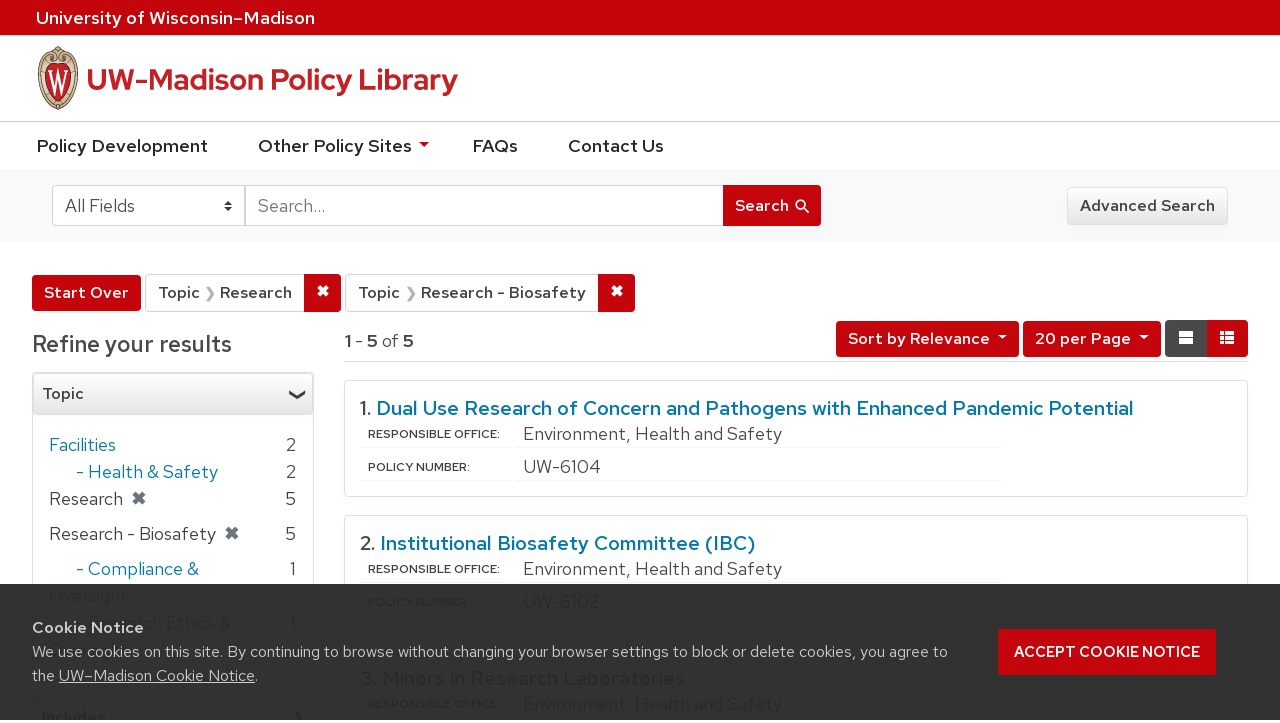

--- FILE ---
content_type: text/html; charset=utf-8
request_url: https://policy.wisc.edu/?f%5Bcategory_ssim%5D%5B%5D=Research&f%5Bcategory_ssim%5D%5B%5D=Research+-+Biosafety&per_page=20&q=&search_field=all_fields&view=list
body_size: 26734
content:

<!DOCTYPE html>
<html class="no-js" lang="en">
  <head>
    <meta charset="utf-8">
    <meta http-equiv="Content-Type" content="text/html; charset=utf-8">
    <meta name="viewport" content="width=device-width, initial-scale=1, shrink-to-fit=no">
    <meta http-equiv="X-UA-Compatible" content="IE=edge">
    <title>Topic: Research and Research - Biosafety - UW-Madison Policy Library Search Results</title>
    <link href="https://policy.wisc.edu/library/opensearch.xml" title="UW-Madison Policy Library" type="application/opensearchdescription+xml" rel="search" />
    <link rel="shortcut icon" type="image/x-icon" href="/assets/favicon-c706bf580891af91f8e187e953cf4daed10e1f2df0e20e627f3729c77d0cbc53.ico" />
    <link href="https://fonts.googleapis.com/icon?family=Material+Icons" rel="stylesheet">
    <link rel="stylesheet" crossorigin href="https://cdn.wisc.cloud/fonts/uw-rh/fonts-woff2.0.0.1.css">
    <link rel="stylesheet" media="all" href="/assets/application-6fbb13c2047d9296329fe3f63bb3c7874811807675deef9e78a3f4def9f0158b.css" />
    <script src="/assets/application-58c7e1ba8818f8859bdb2072b8f925105e0acdbf8c7c938258b44bef2cd3e6d4.js"></script>
    <meta name="csrf-param" content="authenticity_token" />
<meta name="csrf-token" content="YiIbsSPpxtWfmOBajr4mzZOcovkMJ2Jq1OenB1ygfNH4a+07Os6/YgCLYVjyH2oEuQJJfT3JHH/WkuDOpKCYLg==" />
      <meta name="totalResults" content="5" />
<meta name="startIndex" content="0" />
<meta name="itemsPerPage" content="20" />

  <link rel="alternate" type="application/rss+xml" title="RSS for results" href="/library.rss?f%5Bcategory_ssim%5D%5B%5D=Research&amp;f%5Bcategory_ssim%5D%5B%5D=Research+-+Biosafety&amp;per_page=20&amp;q=&amp;search_field=all_fields&amp;view=list" />
  <link rel="alternate" type="application/atom+xml" title="Atom for results" href="/library.atom?f%5Bcategory_ssim%5D%5B%5D=Research&amp;f%5Bcategory_ssim%5D%5B%5D=Research+-+Biosafety&amp;per_page=20&amp;q=&amp;search_field=all_fields&amp;view=list" />
  <link rel="alternate" type="application/json" title="JSON" href="/library.json?f%5Bcategory_ssim%5D%5B%5D=Research&amp;f%5Bcategory_ssim%5D%5B%5D=Research+-+Biosafety&amp;per_page=20&amp;q=&amp;search_field=all_fields&amp;view=list" />

      <script async src="https://www.googletagmanager.com/gtag/js?id=G-8GY8VWD8T5"></script>
      <script src="https://cdn.wisc.cloud/cookie-consent/uwcookieconsent.min.js"></script>
      <script>
        window.dataLayer = window.dataLayer || [];
        function gtag(){dataLayer.push(arguments);}
        gtag('js', new Date());
        gtag('config', 'G-8GY8VWD8T5', {'cookie_domain': 'policy.wisc.edu'});
      </script>
  </head>
  <body class="blacklight-catalog blacklight-catalog-index">
    <div id="skip-link">
      <a class="element-invisible element-focusable rounded-bottom py-2 px-3" data-turbolinks="false" href="#search_field">Skip to search</a>
      <a class="element-invisible element-focusable rounded-bottom py-2 px-3" data-turbolinks="false" href="#main-container">Skip to main content</a>
          <a class="element-invisible element-focusable rounded-bottom py-2 px-3" data-turbolinks="false" href="#documents">Skip to first result</a>

    </div>
    <nav class="navbar navbar-expand-md navbar-dark bg-dark topbar" role="navigation" aria-label="Utility menu">
  <div class="container">
    <a href="http://www.wisc.edu">University <span>of</span> Wisconsin–Madison</a>
  </div>
</nav>

<div id="mobile_nav" role="navigation" aria-hidden="false" aria-selected="true">
    <h1>UW&ndash;Madison Privacy Library</h1>
<nav>
    <ul>
        <li><a href="https://development.policy.wisc.edu">Policy Development</a></li>
        <li><a id="sub_nav" href='#' aria-expanded="false" aria-controls="sub_menu">Other Policy Sites <span class='material-icons'>chevron_right</span></a>
            <ul id="sub_menu">
                <li><a id="back_nav" href='#'><span class='material-icons'>chevron_left</span>Back</a>
                <li><a href="https://docs.legis.wisconsin.gov/statutes/statutes/36">Wisconsin Statutes</a></li>
                <li><a href="https://docs.legis.wisconsin.gov/code/admin_code/uws">University of Wisconsin System (UWS) Administrative Code</a></li>
                <li><a href="https://www.wisconsin.edu/regents/policies/">UW System Board of Regents Policies</a></li>
                <li><a href="https://www.wisconsin.edu/uw-policies/uw-system-administrative-policies/">UW System Administrative Policies &amp; Procedures</a></li>
            </ul>
        </li>
        <li><a href="https://development.policy.wisc.edu/frequently-asked-questions-faqs/">FAQs</a></li>
        <li><a href="https://development.policy.wisc.edu/contact-us/">Contact Us</a></li>
    </ul>
</nav>
</div>

<div class="main_nav logo-crest">
    <div id="mobile_overlay"></div>
    <div class="app_header container">
      <button id="menu_btn" aria-label="Hide/Show Site Menu" aria-expanded="false" aria-controls="mobile_nav"><span class="material-icons">menu</span></button>
      <h1 class="primary_logo"><a data-turbolinks="false" href="/"> 
          <span class="hide_text">UW-Madison Policy Library</span>
          <img alt="" src="/assets/policy_library-97345ea6a79605aad32036b2980be25d8f5a3855bce5384f1dfc78d817c68aa7.svg" />
</a>      </h1>
    </div>
</div>
<!--Left blank to remove login button-->
<nav class="nav_links">
    <ul>
        <li><a href="https://development.policy.wisc.edu">Policy Development</a></li>
        <li>
            <ul id="other-policy-menu" class="drop-menu">
                <li class="menu">
                <a aria-haspopup="true" href="#">Other Policy Sites <svg xmlns="http://www.w3.org/2000/svg" height="20" width="20"><path d="M0 0h24v24H0z" fill="none"/><path d="M7 10l5 5 5-5z"/></svg></a>
                <ul class="submenu" aria-label="submenu">
                    <li><a href="https://docs.legis.wisconsin.gov/statutes/statutes/36">Wisconsin Statutes</a></li>
                    <li><a href="https://docs.legis.wisconsin.gov/code/admin_code/uws">University of Wisconsin System (UWS) Administrative Code</a></li>
                    <li><a href="https://www.wisconsin.edu/regents/policies/">UW System Board of Regents Policies</a></li>
                    <li><a href="https://www.wisconsin.edu/uw-policies/uw-system-administrative-policies/">UW System Administrative Policies &amp; Procedures</a></li>
                </ul>
                </li>
            </ul>
        </li>
        <li><a href="https://development.policy.wisc.edu/frequently-asked-questions-faqs/">FAQs</a></li>
        <li><a href="https://development.policy.wisc.edu/contact-us/">Contact Us</a></li>
    </ul>
</nav>

<div class="navbar-search navbar navbar-light bg-light" role="navigation">
  <div class="container">
    
  <form class="search-query-form" role="search" action="https://policy.wisc.edu/" accept-charset="UTF-8" method="get"><input name="utf8" type="hidden" value="&#x2713;" />
    <input type="hidden" name="f[category_ssim][]" value="Research" />
<input type="hidden" name="f[category_ssim][]" value="Research - Biosafety" />
<input type="hidden" name="per_page" value="20" />
<input type="hidden" name="view" value="list" />
      <label for="search_field" class="sr-only">Search in</label>
    <div class="input-group">
          <select name="search_field" id="search_field" title="Targeted search options" class="custom-select search-field"><option value="all fields">All Fields</option>
<option value="title">Title</option>
<option value="policy details">Policy Details</option>
<option value="policy number">Policy Number</option>
<option value="responsible office">Responsible Office</option></select>

      <label for="q" class="sr-only">search for</label>
      <input type="text" name="q" id="q" value="" placeholder="Search..." class="search-q q form-control rounded-0" data-autocomplete-enabled="false" data-autocomplete-path="/library/suggest" />

      <span class="input-group-append">
        <button type="submit" class="btn btn-primary search-btn" id="search">
          <span class="submit-search-text">Search</span>
          <span class="blacklight-icons" aria-hidden="true"><?xml version="1.0"?>
<svg width="24" height="24" viewBox="0 0 20 20" role="img" aria-label="search icon">
  <path fill="none" d="M0 0h24v24H0V0z"/>
  <path d="M15.5 14h-.79l-.28-.27C15.41 12.59 16 11.11 16 9.5 16 5.91 13.09 3 9.5 3S3 5.91 3 9.5 5.91 16 9.5 16c1.61 0 3.09-.59 4.23-1.57l.27.28v.79l5 4.99L20.49 19l-4.99-5zm-6 0C7.01 14 5 11.99 5 9.5S7.01 5 9.5 5 14 7.01 14 9.5 11.99 14 9.5 14z"/>
</svg>
</span>
        </button>
      </span>
    </div>
</form>  <div>
    <a class="advanced_search btn btn-secondary" href="/advanced">Advanced Search</a>
  </div>

  </div>
</div>

  <main id="main-container" class="container" role="main" aria-label="Main content">
      <h1 class="sr-only top-content-title">Search</h1>

    <div id="appliedParams" class="clearfix constraints-container">
    <h2 class="sr-only">Search Constraints</h2>

    <a class="catalog_startOverLink btn btn-primary" href="/">Start Over</a>
    <span class="constraints-label sr-only">You searched for:</span>
    
<span class="btn-group applied-filter constraint filter filter-category_ssim">
  <span class="constraint-value btn btn-outline-secondary btn-disabled">
      <span class="filter-name">Topic</span>
      <span class="filter-value" title="Research">Research</span>
  </span>

    <a class="btn btn-outline-secondary remove" href="/?f%5Bcategory_ssim%5D%5B%5D=Research+-+Biosafety&amp;per_page=20&amp;q=&amp;search_field=all_fields&amp;view=list"><span class="remove-icon">✖</span><span class="sr-only">Remove constraint Topic: Research</span></a>
</span>


<span class="btn-group applied-filter constraint filter filter-category_ssim">
  <span class="constraint-value btn btn-outline-secondary btn-disabled">
      <span class="filter-name">Topic</span>
      <span class="filter-value" title="Research - Biosafety">Research - Biosafety</span>
  </span>

    <a class="btn btn-outline-secondary remove" href="/?f%5Bcategory_ssim%5D%5B%5D=Research&amp;per_page=20&amp;q=&amp;search_field=all_fields&amp;view=list"><span class="remove-icon">✖</span><span class="sr-only">Remove constraint Topic: Research - Biosafety</span></a>
</span>

  </div>



    <div class="row">
  <div class="col-md-12">
    <div id="main-flashes">
      <div class="flash_messages">
</div>

    </div>
  </div>
</div>


    <div class="row">
          <section id="content" class="col-lg-9 order-last" aria-label="search results">
      
  




<div id="sortAndPerPage" class="sort-pagination clearfix">
      <div class="page-links">
      <span class="page-entries">
        <strong>1</strong> - <strong>5</strong> of <strong>5</strong>
      </span>
    </div> 

  <div class="search-widgets float-md-right"><div id="sort-dropdown" class="sort-dropdown btn-group">
  <button type="button" class="btn btn-outline-secondary dropdown-toggle" data-toggle="dropdown" aria-expanded="false">
      Sort<span class="d-none d-sm-inline"> by Relevance</span> <span class="caret"></span>
  </button>

  <div class="dropdown-menu" role="menu">
      <a class="dropdown-item" href="/?f%5Bcategory_ssim%5D%5B%5D=Research&amp;f%5Bcategory_ssim%5D%5B%5D=Research+-+Biosafety&amp;per_page=20&amp;q=&amp;search_field=all_fields&amp;sort=score+desc%2C+policytitle_ssi+asc&amp;view=list">Relevance</a>
      <a class="dropdown-item" href="/?f%5Bcategory_ssim%5D%5B%5D=Research&amp;f%5Bcategory_ssim%5D%5B%5D=Research+-+Biosafety&amp;per_page=20&amp;q=&amp;search_field=all_fields&amp;sort=policytitle_ssi+asc%2C+effectivedate_dtsi+desc&amp;view=list">Title</a>
      <a class="dropdown-item" href="/?f%5Bcategory_ssim%5D%5B%5D=Research&amp;f%5Bcategory_ssim%5D%5B%5D=Research+-+Biosafety&amp;per_page=20&amp;q=&amp;search_field=all_fields&amp;sort=policynumber_is+asc&amp;view=list">Policy number</a>
  </div>
</div>

<span class="sr-only">Number of results to display per page</span>
<div id="per_page-dropdown" class="per-page-dropdown btn-group">
  <button type="button" class="btn btn-outline-secondary dropdown-toggle" data-toggle="dropdown" aria-expanded="false">
    20 per Page <span class="caret"></span>
  </button>
  <div class="dropdown-menu dropdown-menu-right" role="menu">
      <a class="dropdown-item" href="/?f%5Bcategory_ssim%5D%5B%5D=Research&amp;f%5Bcategory_ssim%5D%5B%5D=Research+-+Biosafety&amp;per_page=10&amp;q=&amp;search_field=all_fields&amp;view=list">10<span class="sr-only"> per Page</span></a>
      <a class="dropdown-item" href="/?f%5Bcategory_ssim%5D%5B%5D=Research&amp;f%5Bcategory_ssim%5D%5B%5D=Research+-+Biosafety&amp;per_page=20&amp;q=&amp;search_field=all_fields&amp;view=list">20<span class="sr-only"> per Page</span></a>
      <a class="dropdown-item" href="/?f%5Bcategory_ssim%5D%5B%5D=Research&amp;f%5Bcategory_ssim%5D%5B%5D=Research+-+Biosafety&amp;per_page=50&amp;q=&amp;search_field=all_fields&amp;view=list">50<span class="sr-only"> per Page</span></a>
      <a class="dropdown-item" href="/?f%5Bcategory_ssim%5D%5B%5D=Research&amp;f%5Bcategory_ssim%5D%5B%5D=Research+-+Biosafety&amp;per_page=100&amp;q=&amp;search_field=all_fields&amp;view=list">100<span class="sr-only"> per Page</span></a>
  </div>
</div>

<div class="view-type">
  <span class="sr-only">View results as: </span>
  <div class="view-type-group btn-group">
      <a title="Normal" class="btn btn-outline-secondary view-type-list active" href="/?f%5Bcategory_ssim%5D%5B%5D=Research&amp;f%5Bcategory_ssim%5D%5B%5D=Research+-+Biosafety&amp;per_page=20&amp;q=&amp;search_field=all_fields&amp;view=list">
        <span class="blacklight-icons"><?xml version="1.0"?>
<svg height="24" width="24" role="img" aria-label="change to list view">
  <path d="M0 0h24v24H0z" fill="none"/>
  <path d="M4 18h17v-6H4v6zM4 5v6h17V5H4z"/>
</svg>
</span>
        <span class="caption">Normal</span>
</a>      <a title="Compact" class="btn btn-outline-secondary view-type-brief " href="/?f%5Bcategory_ssim%5D%5B%5D=Research&amp;f%5Bcategory_ssim%5D%5B%5D=Research+-+Biosafety&amp;per_page=20&amp;q=&amp;search_field=all_fields&amp;view=brief">
        <span class="blacklight-icons"><?xml version="1.0"?>
<svg height="24" width="24" role="img" aria-label="change to brief view">
  <path d="M0 0h24v24H0z" fill="none"/>
  <path d="M4 14h4v-4H4v4zm0 5h4v-4H4v4zM4 9h4V5H4v4zm5 5h12v-4H9v4zm0 5h12v-4H9v4zM9 5v4h12V5H9z"/>
</svg>
</span>
        <span class="caption">Compact</span>
</a>  </div>
</div>
</div>
</div>


<h2 class="sr-only">Search Results</h2>

  <div id="documents" class="documents-list">
  <article class="article blacklight-catalog document-position-0 document-list" data-document-counter="0" itemscope itemtype="http://schema.org/Thing">
  <header class="documentHeader row">

  <h3 class="index_title document-title-heading col-md-12">
      <span class="document-counter">
        1. 
      </span>
    <a data-context-href="/library/UW-6104/track?counter=1&amp;per_page=20&amp;search_id=257426110" href="/library/UW-6104">Dual Use Research of Concern and Pathogens with Enhanced Pandemic Potential</a>
  </h3>

  

</header>


<dl class="document-metadata dl-invert row">

	    <dt class="blacklight-responsibleoffice_tesi">Responsible Office:</dt>
	    <dd class="blacklight-responsibleoffice_tesi">Environment, Health and Safety</dd>
	    <dt class="blacklight-policynumberdisplay_ss">Policy Number:</dt>
	    <dd class="blacklight-policynumberdisplay_ss">UW-6104</dd>

</dl>

</article><article class="article blacklight-catalog document-position-1 document-list" data-document-counter="1" itemscope itemtype="http://schema.org/Thing">
  <header class="documentHeader row">

  <h3 class="index_title document-title-heading col-md-12">
      <span class="document-counter">
        2. 
      </span>
    <a data-context-href="/library/UW-6102/track?counter=2&amp;per_page=20&amp;search_id=257426110" href="/library/UW-6102">Institutional Biosafety Committee (IBC)</a>
  </h3>

  

</header>


<dl class="document-metadata dl-invert row">

	    <dt class="blacklight-responsibleoffice_tesi">Responsible Office:</dt>
	    <dd class="blacklight-responsibleoffice_tesi">Environment, Health and Safety</dd>
	    <dt class="blacklight-policynumberdisplay_ss">Policy Number:</dt>
	    <dd class="blacklight-policynumberdisplay_ss">UW-6102</dd>

</dl>

</article><article class="article blacklight-catalog document-position-2 document-list" data-document-counter="2" itemscope itemtype="http://schema.org/Thing">
  <header class="documentHeader row">

  <h3 class="index_title document-title-heading col-md-12">
      <span class="document-counter">
        3. 
      </span>
    <a data-context-href="/library/UW-6106/track?counter=3&amp;per_page=20&amp;search_id=257426110" href="/library/UW-6106">Minors in Research Laboratories</a>
  </h3>

  

</header>


<dl class="document-metadata dl-invert row">

	    <dt class="blacklight-responsibleoffice_tesi">Responsible Office:</dt>
	    <dd class="blacklight-responsibleoffice_tesi">Environment, Health and Safety</dd>
	    <dt class="blacklight-policynumberdisplay_ss">Policy Number:</dt>
	    <dd class="blacklight-policynumberdisplay_ss">UW-6106</dd>

</dl>

</article><article class="article blacklight-catalog document-position-3 document-list" data-document-counter="3" itemscope itemtype="http://schema.org/Thing">
  <header class="documentHeader row">

  <h3 class="index_title document-title-heading col-md-12">
      <span class="document-counter">
        4. 
      </span>
    <a data-context-href="/library/UW-6153/track?counter=4&amp;per_page=20&amp;search_id=257426110" href="/library/UW-6153">Non-Human Radioactive Material Permit Holder Requirements</a>
  </h3>

  

</header>


<dl class="document-metadata dl-invert row">

	    <dt class="blacklight-responsibleoffice_tesi">Responsible Office:</dt>
	    <dd class="blacklight-responsibleoffice_tesi">Environment, Health and Safety</dd>
	    <dt class="blacklight-policynumberdisplay_ss">Policy Number:</dt>
	    <dd class="blacklight-policynumberdisplay_ss">UW-6153</dd>

</dl>

</article><article class="article blacklight-catalog document-position-4 document-list" data-document-counter="4" itemscope itemtype="http://schema.org/Thing">
  <header class="documentHeader row">

  <h3 class="index_title document-title-heading col-md-12">
      <span class="document-counter">
        5. 
      </span>
    <a data-context-href="/library/UW-6103/track?counter=5&amp;per_page=20&amp;search_id=257426110" href="/library/UW-6103">University Bloodborne Pathogen Exposure Control Program</a>
  </h3>

  

</header>


<dl class="document-metadata dl-invert row">

	    <dt class="blacklight-responsibleoffice_tesi">Responsible Office:</dt>
	    <dd class="blacklight-responsibleoffice_tesi">Environment, Health and Safety</dd>
	    <dt class="blacklight-policynumberdisplay_ss">Policy Number:</dt>
	    <dd class="blacklight-policynumberdisplay_ss">UW-6103</dd>

</dl>

</article>
</div>





    </section>

    <section id="sidebar" class="page-sidebar col-lg-3 order-first" aria-label="limit your search">
      	    <div id="facets" class="facets sidenav facets-toggleable-md">

  <div class="navbar">
    <h2 class="facets-heading">
      Refine your results
    </h2>

    <button class="navbar-toggler navbar-toggler-right" type="button" data-toggle="collapse" data-target="#facet-panel-collapse" aria-controls="facet-panel-collapse" aria-expanded="false" aria-label="Toggle facets">
      <span class="navbar-toggler-icon"></span>
    </button>
  </div>

  <div id="facet-panel-collapse" class="facets-collapse collapse">
    <div class="card facet-limit blacklight-category_ssim facet-limit-active">
  <h3 class="card-header p-0 facet-field-heading" id="facet-category_ssim-header">
    <div
      class="btn btn-block p-2 text-left collapse-toggle "
      data-toggle="collapse"
      data-target="#facet-category_ssim"
      aria-expanded="true"
    >
      Topic
    </div>
  </h3>
  <div id="facet-category_ssim" aria-labelledby="facet-category_ssim-header" class="panel-collapse facet-content collapse show">
    <div class="card-body">
      <ul class="facet-values list-unstyled">
  <li><span class="facet_label"><a class="facet-select" title="Facilities" href="/?f%5Bcategory_ssim%5D%5B%5D=Research&amp;f%5Bcategory_ssim%5D%5B%5D=Research+-+Biosafety&amp;f%5Bcategory_ssim%5D%5B%5D=Facilities&amp;per_page=20&amp;q=&amp;search_field=all_fields&amp;view=list">Facilities</a></span><span class="facet-count">2</span></li><li><span class="facet-label-indent"><a class="facet-select" title="Facilities - Health &amp; Safety" href="/?f%5Bcategory_ssim%5D%5B%5D=Research&amp;f%5Bcategory_ssim%5D%5B%5D=Research+-+Biosafety&amp;f%5Bcategory_ssim%5D%5B%5D=Facilities+-+Health+%26+Safety&amp;per_page=20&amp;q=&amp;search_field=all_fields&amp;view=list">- Health &amp; Safety</a></span><span class="facet-count">2</span></li><li><span class="facet-label"><span class="selected">Research</span><a class="remove" href="/?f%5Bcategory_ssim%5D%5B%5D=Research+-+Biosafety&amp;per_page=20&amp;q=&amp;search_field=all_fields&amp;view=list"><span class="remove-icon">✖</span><span class="sr-only">[remove]</span></a></span><span class="selected facet-count">5</span></li><li><span class="facet-label"><span class="selected">Research - Biosafety</span><a class="remove" href="/?f%5Bcategory_ssim%5D%5B%5D=Research&amp;per_page=20&amp;q=&amp;search_field=all_fields&amp;view=list"><span class="remove-icon">✖</span><span class="sr-only">[remove]</span></a></span><span class="selected facet-count">5</span></li><li><span class="facet-label-indent"><a class="facet-select" title="Research - Compliance &amp; Oversight" href="/?f%5Bcategory_ssim%5D%5B%5D=Research&amp;f%5Bcategory_ssim%5D%5B%5D=Research+-+Biosafety&amp;f%5Bcategory_ssim%5D%5B%5D=Research+-+Compliance+%26+Oversight&amp;per_page=20&amp;q=&amp;search_field=all_fields&amp;view=list">- Compliance &amp; Oversight</a></span><span class="facet-count">1</span></li><li><span class="facet-label-indent"><a class="facet-select" title="Research - Research Ethics &amp; Oversight" href="/?f%5Bcategory_ssim%5D%5B%5D=Research&amp;f%5Bcategory_ssim%5D%5B%5D=Research+-+Biosafety&amp;f%5Bcategory_ssim%5D%5B%5D=Research+-+Research+Ethics+%26+Oversight&amp;per_page=20&amp;q=&amp;search_field=all_fields&amp;view=list">- Research Ethics &amp; Oversight</a></span><span class="facet-count">1</span></li>

</ul>

    </div>
  </div>
</div>
<div class="card facet-limit blacklight-policyscope_ssim ">
  <h3 class="card-header p-0 facet-field-heading" id="facet-policyscope_ssim-header">
    <div
      class="btn btn-block p-2 text-left collapse-toggle collapsed"
      data-toggle="collapse"
      data-target="#facet-policyscope_ssim"
      aria-expanded="false"
    >
      Includes
    </div>
  </h3>
  <div id="facet-policyscope_ssim" aria-labelledby="facet-policyscope_ssim-header" class="panel-collapse facet-content collapse ">
    <div class="card-body">
      <ul class="facet-values list-unstyled">
  <li><span class="facet_label"><a class="facet-select" title="University" href="/?f%5Bcategory_ssim%5D%5B%5D=Research&amp;f%5Bcategory_ssim%5D%5B%5D=Research+-+Biosafety&amp;f%5Bpolicyscope_ssim%5D%5B%5D=University&amp;per_page=20&amp;q=&amp;search_field=all_fields&amp;view=list">University</a></span><span class="facet-count">5</span></li>

</ul>

    </div>
  </div>
</div>
<div class="card facet-limit blacklight-updateddate_dtsi ">
  <h3 class="card-header p-0 facet-field-heading" id="facet-updateddate_dtsi-header">
    <div
      class="btn btn-block p-2 text-left collapse-toggle collapsed"
      data-toggle="collapse"
      data-target="#facet-updateddate_dtsi"
      aria-expanded="false"
    >
      Last updated
    </div>
  </h3>
  <div id="facet-updateddate_dtsi" aria-labelledby="facet-updateddate_dtsi-header" class="panel-collapse facet-content collapse ">
    <div class="card-body">
      <ul class="facet-values list-unstyled">
  <li><span class="facet_label"><a class="facet-select" title="Last year" href="/?f%5Bcategory_ssim%5D%5B%5D=Research&amp;f%5Bcategory_ssim%5D%5B%5D=Research+-+Biosafety&amp;f%5Bupdateddate_dtsi%5D%5B%5D=last_30_days&amp;per_page=20&amp;q=&amp;search_field=all_fields&amp;view=list">Last year</a></span><span class="facet-count">2</span></li>

</ul>

    </div>
  </div>
</div>
  </div>
</div>


	  <h2 class="facets-heading quick-links-heading">Quick Links</h2>
<ul class="quicklinks">
	<li><a href="?utf8=✓&search_field=all_fields&q=&sort=policytitle_ssi+asc%2C+effectivedate_dtsi+desc"><span>See all policies (A-Z)<span></a></li>
	<li><a href="/?f%5Bcategory_ssim%5D%5B%5D=Academic&amp;q=&amp;search_field=all_fields">
		<span>Academics</span>
	</a></li>
	<li><a href="/?f%5Bcategory_ssim%5D%5B%5D=Business+%26+Finance&amp;q=&amp;search_field=all_fields">
		<span>Business &amp; Finance</span>
	</a></li>
	<li><a href="/?f%5Bcategory_ssim%5D%5B%5D=Campus+Life&amp;q=&amp;search_field=all_fields">
		<span>Campus Life</span>
	</a></li>
	<li><a href="/?f%5Bcategory_ssim%5D%5B%5D=Communications&amp;q=&amp;search_field=all_fields">
		<span>Communications</span>
	</a></li>
	<li><a href="/?f%5Bcategory_ssim%5D%5B%5D=Compliance+%26+Ethics&amp;q=&amp;search_field=all_fields">
		<span>Compliance &amp; Ethics</span>
	</a></li>
	<li><a href="/?f%5Bcategory_ssim%5D%5B%5D=Facilities&amp;q=&amp;search_field=all_fields">
		<span>Facilities</span>
	</a></li>
	<li><a href="/?f%5Bcategory_ssim%5D%5B%5D=Human+Resources&amp;q=&amp;search_field=all_fields">
		<span>Human Resources</span>
	</a></li>
	<li><a href="/?f%5Bcategory_ssim%5D%5B%5D=Information+Technology&amp;q=&amp;search_field=all_fields">
		<span>Information Technology</span>
	</a></li>
	<li><a href="/?f%5Bcategory_ssim%5D%5B%5D=Research&amp;q=&amp;search_field=all_fields">
		<span>Research</span>
	</a></li>
</ul>


    </section>

    </div>
  </main>

    <footer>
  <div class="container">
      <a href="https://www.wisc.edu"><img alt="University of Wisconsin-Madison" src="/assets/outline-UWlogo-94e5e6480db99c2aa548e0c61ef8b5cb3fe0da62b1281bcf9cf4a4d670f9db5a.svg" /></a>
      <div>
        <p>Feedback, questions or accessibility issues: <a href="mailto:policylibrarycoordinator@wisc.edu">policylibrarycoordinator@wisc.edu</a></p>
        <ul>
          <li><a href="https://www.wisc.edu/privacy-notice/">UW–Madison Privacy Notice</a></li>
          <li><a href="https://www.wisconsin.edu/">© Board of Regents of the University of Wisconsin System</a></li>
        </ul>
      </div>
    </div>
</footer>
    <div id="blacklight-modal" class="modal fade" tabindex="-1" role="dialog" aria-hidden="true">
  <div class="modal-dialog modal-lg" role="document">
    <div class="modal-content">
    </div>
  </div>
</div>

  </body>
</html>
